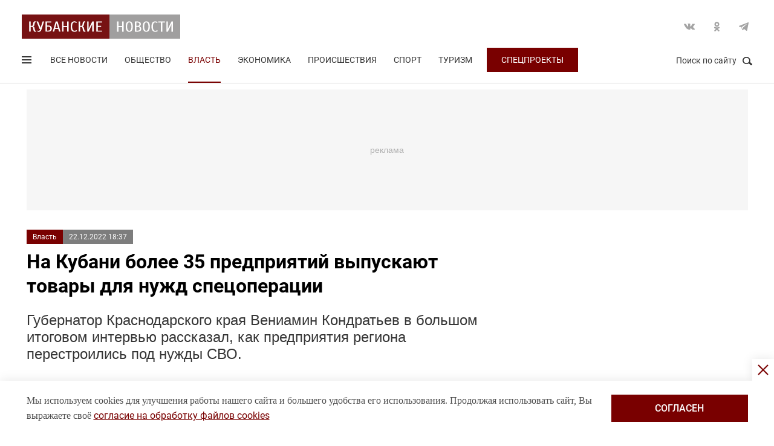

--- FILE ---
content_type: text/html; charset=UTF-8
request_url: https://kubnews.ru/vlast/2022/12/22/na-kubani-bolee-35-predpriyatiy-vypuskayut-tovary-dlya-nuzhd-spetsoperatsii/
body_size: 16957
content:
<!DOCTYPE html>
<html lang="ru">
<head>
    <title>На Кубани более 35 предприятий выпускают товары для нужд спецоперации. 22 декабря 2022 г. Кубанские новости</title>
    <link rel="preload" href="/local/templates/.default/css/new_2/main.min.css?v=66" as="style">
        <link rel="preload" href="https://an.yandex.ru/system/context.js" as="script">
    <meta http-equiv="X-UA-Compatible" content="IE=Edge">
    <meta name="viewport" content="width=device-width, minimum-scale=1, initial-scale=1, user-scalable=yes">
            <meta name="robots" content="max-video-preview:-1, max-image-preview:large">
        <meta name="format-detection" content="telephone=no">
    <meta http-equiv="x-rim-auto-match" content="none">
    <meta name="twitter:card" content="summary_large_image">
    <meta name="twitter:site" content="@kubnewsru">
    <meta property="og:title" content="На Кубани более 35 предприятий выпускают товары для нужд спецоперации">
    <meta name="twitter:title" content="На Кубани более 35 предприятий выпускают товары для нужд спецоперации">
    <meta property="og:description" content="Губернатор Краснодарского края Вениамин Кондратьев в большом итоговом интервью рассказал, как предприятия региона перестроились под нужды СВО.">
    <meta name="twitter:description" content="Губернатор Краснодарского края Вениамин Кондратьев в большом итоговом интервью рассказал, как предприятия региона перестроились под нужды СВО.">
    <meta property="og:image:width" content="1200">
    <meta property="og:image:height" content="630">
    <meta property="og:type" content="article">
    <meta property="og:article:published_time" content="2022-12-22T18:37:06+03:00" />
<meta property="og:article:section" content="Власть" />
    <meta property="og:image" content="https://kubnews.ru">
    <meta name="google-site-verification" content="CBGuQMysiLx-NAWZqy2Tt0-6UulGBIFkdvMGHfFA4nw">
    <meta name="ahrefs-site-verification" content="01b9a0b6a7ab7f76937a89edde5d77cd47cf2a4c4a732577d0c28320ea855a2d">
    <meta name="yandex-verification" content="723301597b819744" />
    <link rel="apple-touch-icon" sizes="180x180" href="/upload/dev2fun.imagecompress/webp/apple-touch-icon.webp">
    <link rel="icon" type="image/png" sizes="32x32" href="/upload/dev2fun.imagecompress/webp/favicon-32x32.webp">
    <link rel="icon" type="image/png" sizes="16x16" href="/upload/dev2fun.imagecompress/webp/favicon-16x16.webp">
    <link rel="manifest" href="/site.webmanifest">
    <link rel="mask-icon" href="/safari-pinned-tab.svg" color="#5bbad5">
    <meta name="msapplication-TileColor" content="#b91d47">
    <meta name="theme-color" content="#ffffff">
    <link rel="canonical" href="https://kubnews.ru/vlast/2022/12/22/na-kubani-bolee-35-predpriyatiy-vypuskayut-tovary-dlya-nuzhd-spetsoperatsii/" />
<link rel="amphtml" href="https://kubnews.ru/amp/vlast/2022/12/22/na-kubani-bolee-35-predpriyatiy-vypuskayut-tovary-dlya-nuzhd-spetsoperatsii/">
<meta property="og:url" content="https://kubnews.ru/vlast/2022/12/22/na-kubani-bolee-35-predpriyatiy-vypuskayut-tovary-dlya-nuzhd-spetsoperatsii/" />
<meta name="twitter:url" content="https://kubnews.ru/vlast/2022/12/22/na-kubani-bolee-35-predpriyatiy-vypuskayut-tovary-dlya-nuzhd-spetsoperatsii/">    <script type="application/ld+json">{"@context":"https://schema.org","@type":"NewsArticle","headline":"На Кубани более 35 предприятий выпускают товары для нужд спецоперации","description":"Губернатор Краснодарского края Вениамин Кондратьев в большом итоговом интервью рассказал, как предприятия региона перестроились под нужды СВО. — в материале Кубанских новостей","articleBody":"Губернатор Краснодарского края Вениамин Кондратьев в большом итоговом интервью рассказал, как предприятия региона перестроились под нужды СВО.  – Кубань активно поддерживает наших защитников в зоне СВО и жителей новых регионов России. Это простые люди и волонтеры, казаки и предприниматели, фермеры, малые и крупные предприятия промышленного и агропромышленного комплексов, - рассказал Вениамин Кондратьев.   Глава региона отметил, что компании безвозмездно передают продовольствие, волонтеры готовят продовольственные наборы, казаки формируют гуманитарные грузы с предметами личной гигиены, одеждой и другими товарами, поддерживая тех, кто сейчас находится в зоне проведения спецоперации.   - Промышленные предприятия наращивают объем товаров первой необходимости. В крае работает более 35 таких производителей. Порядка 15 из них освоили производство новых видов продукции, - отметил губернатор.   Так, по словам Вениамина Кондратьева, кубанские предприятия выпускают предметы вещевого и бытового обеспечения, личной гигиены, медикаменты и медицинские изделия. Также начали выпускать берцы, спальные мешки, двухъярусные металлические кровати, комплекты термобелья, буржуйки.   - Промышленники разработали беспилотные летательные аппараты для выполнения в том числе боевых задач. Разведывательные дроны востребованы в зоне СВО. И мы можем наладить их серийный выпуск, - добавил Вениамин Кондратьев.   С начала специальной военной операции в Краснодарском крае для поддержки предпринимателей запустили программу заемного финансирования в Фонде развития промышленности края – «Первая необходимость».   - На развитие производства таких товаров предоставляем до 30 миллионов рублей. В перечень необходимой продукции включили более 20 видов товаров – начиная от одежды, постельного белья и заканчивая медикаментами. Наши предприятия уже пользуются такой поддержкой, - рассказал глава региона.   Вениамин Кондратьев также выразил благодарность жителям Кубани за выполнение важной социальной миссии и помощь тем, кто находится на фронте и приграничных с зоной СВО регионах.   Напомним, губернатор Кубани Вениамин Кондратьев рассказал о поддержке участников СВО и их семей.   Так, для помощи участникам спецоперации от Краснодарского края выплачивали единоразово по 100 тысяч рублей. Такую же сумму направляли добровольцам в именных краснодарских подразделениях. В ближайшее время увеличат выплату за звание Героя России с 30 до 50 тысяч рублей.   – Кроме того, к Новому году перечислим по 20 тысяч рублей на каждого ребенка мобилизованных и добровольцев. Также дети получат новогодние подарки, первоочередное право на отдых и оздоровление в санаториях Кубани с 2023 года, соответствующую инициативу планируем закрепить на законодательном уровне. Дети участников специальной военной операции, поступившие в этом году в вузы на очные отделения, получат единовременную выплату в 30 тысяч рублей, – добавил Вениамин Кондратьев.    Также глава региона рассказал, что более 3 тысяч жителей Кубани стали добровольцами и отправились в зону СВО. ","datePublished":"2022-12-22T18:37:06+03:00","dateCreated":"2022-12-22T18:37:06+03:00","dateModified":"2022-12-22T18:37:06+03:00","image":[],"articleSection":"Власть","inLanguage":"ru-RU","copyrightYear":"2022","publisher":{"@type":"Organization","name":"Кубанские Новости","logo":{"@type":"ImageObject","url":"/upload/dev2fun.imagecompress/webp/local/templates/.default/images/logo.webp","contentUrl":"/upload/dev2fun.imagecompress/webp/local/templates/.default/images/logo.webp","width":262,"height":40},"url":"https://kubnews.ru/redaktsiya/"},"mainEntityOfPage":"https://kubnews.ru/vlast/2022/12/22/na-kubani-bolee-35-predpriyatiy-vypuskayut-tovary-dlya-nuzhd-spetsoperatsii/","url":"https://kubnews.ru/vlast/2022/12/22/na-kubani-bolee-35-predpriyatiy-vypuskayut-tovary-dlya-nuzhd-spetsoperatsii/"}</script>    <script type="application/ld+json">{"@context":"https://schema.org","@type":"BreadcrumbList","itemListElement":[{"@type":"ListItem","position":1,"name":"Кубанские новости","item":"https://kubnews.ru/"},{"@type":"ListItem","position":2,"name":"Власть","item":"https://kubnews.ru/vlast/"},{"@type":"ListItem","position":3,"name":"На Кубани более 35 предприятий выпускают товары для нужд спецоперации"}]}</script>    
        <meta http-equiv="Content-Type" content="text/html; charset=UTF-8" />
<meta name="description" content="Губернатор Краснодарского края Вениамин Кондратьев в большом итоговом интервью рассказал, как предприятия региона перестроились под нужды СВО." />
<script data-skip-moving="true">(function(w, d, n) {var cl = "bx-core";var ht = d.documentElement;var htc = ht ? ht.className : undefined;if (htc === undefined || htc.indexOf(cl) !== -1){return;}var ua = n.userAgent;if (/(iPad;)|(iPhone;)/i.test(ua)){cl += " bx-ios";}else if (/Windows/i.test(ua)){cl += ' bx-win';}else if (/Macintosh/i.test(ua)){cl += " bx-mac";}else if (/Linux/i.test(ua) && !/Android/i.test(ua)){cl += " bx-linux";}else if (/Android/i.test(ua)){cl += " bx-android";}cl += (/(ipad|iphone|android|mobile|touch)/i.test(ua) ? " bx-touch" : " bx-no-touch");cl += w.devicePixelRatio && w.devicePixelRatio >= 2? " bx-retina": " bx-no-retina";if (/AppleWebKit/.test(ua)){cl += " bx-chrome";}else if (/Opera/.test(ua)){cl += " bx-opera";}else if (/Firefox/.test(ua)){cl += " bx-firefox";}ht.className = htc ? htc + " " + cl : cl;})(window, document, navigator);</script>









    <link rel="stylesheet" href="/local/templates/.default/css/new_2/main.min.css?v=66" media="all">
    
        
        <script data-skip-moving="true">window.yaContextCb = window.yaContextCb || []</script>
    <script data-skip-moving="true" src="https://yandex.ru/ads/system/context.js" async></script>
    </head>
<body>
        
    <div style="display: none;"><img src="/upload/dev2fun.imagecompress/webp/local/templates/.default/images/LogoKN_300x300-min.webp" alt="Кубанские Новости" title="Кубанские Новости" width="300" height="300" loading="lazy"></div>
        <div class="wrapper"> 
        <header class="header header_need_scroll-js header_need_shared-js">
            <div class="header__center">
                <div class="header__header clearfix">
                    <a href="/" class="header__logo">
                        <img src="/local/templates/.default/images/svg/logo.svg" alt="Кубанские Новости" title="Кубанские новости — новости Краснодара и Краснодарского края" width="262" height="40" loading="lazy">
                                            </a>
                    <div class="header__social">
                        <div class="social">
                            <a href="https://vk.com/public85425388" target="_blank" class="socialicon-vk">Вконтакте</a>                                                                                    <a href="https://ok.ru/group/53403157856380" target="_blank" class="socialicon-ok">Одноклассники</a>                                                        <a href="https://t.me/kub_news_ru" target="_blank" class="socialicon-telegram">Telegram</a>                        </div>
                    </div>
                </div>
                <div class="header__footer">
                    <div class="header__navigation">
                        <div class="header__burger"> 
                            <a href="#" class="burger burger-js opacity">
                                Открыть меню
                                <span class="burger__lines">
                                    <span class="burger__1"></span>
                                    <span class="burger__2"></span>
                                    <span class="burger__3"></span>
                                </span>
                                <span style="display:none;">Меню</span>
                            </a>
                        </div>
                        <ul class="navigation">
    <li><a href="/all/">Все новости</a></li>
                    <li class="nav-0">
            <a href="/obshchestvo/">Общество</a>
        </li>
                            <li class="nav-1 active">
            <a href="/vlast/">Власть</a>
        </li>
                            <li class="nav-2">
            <a href="/ekonomika/">Экономика</a>
        </li>
                            <li class="nav-3">
            <a href="/proisshestviya/">Происшествия</a>
        </li>
                            <li class="nav-4">
            <a href="/sport/">Спорт</a>
        </li>
                                        <li class="nav-6">
            <a href="/turizm/">Туризм</a>
        </li>
                <li class="navigation__special">
        <a href="/konkursy/">Спецпроекты</a>
    </li>
    </ul>                    </div>
                    <div class="header__searchbtn">
                        <a href="#" class="search__btn search__btn-js"><span>Поиск по сайту</span><i></i></a>
                    </div>
                </div>
                <div class="header__usershar">
                    <div class="useshar">
                                                <div class="useshar__shareds">
                            <div class="shareds">
                                <span class="shareds__text">Поделиться:</span>
                                <div class="ya-share2 useshar__shareds" data-services="vkontakte,odnoklassniki,telegram,whatsapp,viber"></div>
                            </div>
                        </div>
                    </div> 
                </div>
                <div class="header__search">
                    <form action="/poisk/" class="search">
                        <label class="search__text">Поиск по сайту</label>
                        <div class="search__group">
                            <input type="text" name="q" class="search__input" placeholder="Введите ключевое слово">
                        </div>
                        <a href="#" class="search__close search__close-js"><span>Закрыть</span><i></i></a>
                        <button type="submit" class="btn btn_red btn_inline search__submit">Найти</button>
                    </form>
                </div>
            </div>
            <div></div>
        </header>
                    <div class="center">
                <div class="advert adheight-js">
                    <!--'start_frame_cache_y0XwfU'-->                    <div class="ad__h200">
<div id="adfox_172555074368247521"></div>

</div>        <!--'end_frame_cache_y0XwfU'-->                </div>
            </div>
                <div class="main"></div>
        <style>
            #adfox_166497194983424640{
                height: 200px;
            }
            #adfox_166497194983424640 > iframe{
                height: 200px;
                display: block !important;
                border: 0;
            }
        </style><div class="material__center material__wrap">
    <div class="material material-detail clearfix" data-page="0">
        <div id="infinityload" data-id="267896" data-date="2026-01-16 11:18:46" data-tagcode="" data-rubrika="0"></div><div class="material__article material__article-267896" data-url="/vlast/2022/12/22/na-kubani-bolee-35-predpriyatiy-vypuskayut-tovary-dlya-nuzhd-spetsoperatsii/" data-title="На Кубани более 35 предприятий выпускают товары для нужд спецоперации" data-test="22 декабря 2022">
    <div class="material__header">
        <div class="material__info clearfix">
            <div class="material__data">
                <a href="/vlast/" class="material__tag">Власть</a>
                <span class="material__date"><time>22.12.2022 18:37</time></span>
            </div>
            <div class="material_autor hidden" data-id="30" data-name="(Diana) Диана  Коростылева"></div>
                                </div>
        <h1 class="material__name">
            На Кубани более 35 предприятий выпускают товары для нужд спецоперации                    </h1>
    </div>
    <div class="material__content">
                <div class="material__content_detail_text material__content_detail_text_267896 clearfix js-mediator-article">
                            <p class="lid">Губернатор Краснодарского края Вениамин Кондратьев в большом итоговом интервью рассказал, как предприятия региона перестроились под нужды СВО.</p>
                        <p>
	 – Кубань активно поддерживает наших защитников в зоне СВО и жителей новых регионов России. Это простые люди и волонтеры, казаки и предприниматели, фермеры, малые и крупные предприятия промышленного и агропромышленного комплексов, - рассказал <b>Вениамин Кондратьев.</b>
</p>
<p>
	 Глава региона отметил, что компании безвозмездно передают продовольствие, волонтеры готовят продовольственные наборы, казаки формируют гуманитарные грузы с предметами личной гигиены, одеждой и другими товарами, поддерживая тех, кто сейчас находится в зоне проведения спецоперации.
</p>
<p>
	 - Промышленные предприятия наращивают объем товаров первой необходимости. В крае работает более 35 таких производителей. Порядка 15 из них освоили производство новых видов продукции, - отметил губернатор.
</p>
<p>
	 Так, по словам Вениамина Кондратьева, кубанские предприятия  выпускают предметы вещевого и бытового обеспечения, личной гигиены, медикаменты и медицинские изделия. Также начали выпускать берцы, спальные мешки, двухъярусные металлические кровати, комплекты термобелья, буржуйки.
</p>
<p>
	 - Промышленники разработали беспилотные летательные аппараты для выполнения в том числе боевых задач. Разведывательные дроны востребованы в зоне СВО. И мы можем наладить их серийный выпуск, - добавил Вениамин Кондратьев.<br>
</p>
<p>
	 С начала специальной военной операции  в Краснодарском крае для поддержки предпринимателей запустили программу заемного финансирования в Фонде развития промышленности края – «Первая необходимость».
</p>
<p>
	 - На развитие производства таких товаров предоставляем до 30 миллионов рублей. В перечень необходимой продукции включили более 20 видов товаров – начиная от одежды, постельного белья и заканчивая медикаментами. Наши предприятия уже пользуются такой поддержкой, - рассказал  глава региона.
</p>
<p>
	 Вениамин Кондратьев также выразил благодарность жителям Кубани за выполнение важной социальной миссии и помощь тем, кто находится на фронте и приграничных с зоной СВО регионах. 
</p>
<p>
	 Напомним, губернатор Кубани Вениамин Кондратьев <a target="_blank" href="https://kubnews.ru/vlast/2022/12/22/svoikh-ne-brosaem-gubernator-kubani-veniamin-kondratev-rasskazal-po-podderzhke-uchastnikov-svo-i-ikh/">рассказал о поддержке участников СВО и их семей.</a><br>
</p>
<p>
	 Так, для помощи участникам спецоперации от Краснодарского края выплачивали единоразово по 100 тысяч рублей. Такую же сумму направляли добровольцам в именных краснодарских подразделениях. В ближайшее время увеличат выплату за звание Героя России с 30 до 50 тысяч рублей.<br>
</p>
<p>
	 – Кроме того, к Новому году перечислим по 20 тысяч рублей на каждого ребенка мобилизованных и добровольцев. Также дети получат новогодние подарки, первоочередное право на отдых и оздоровление в санаториях Кубани с 2023 года, соответствующую инициативу планируем закрепить на законодательном уровне. Дети участников специальной военной операции, поступившие в этом году в вузы на очные отделения, получат единовременную выплату в 30 тысяч рублей, – добавил Вениамин Кондратьев. <br>
</p>
<p>
	 Также глава региона рассказал, что более 3 тысяч жителей Кубани <a target="_blank" href="https://kubnews.ru/vlast/2022/12/22/sami-prishli-za-povestkoy-v-voenkomaty-bolee-3-tysyach-zhiteley-kubani-stali-dobrovoltsami/">стали добровольцами</a> и отправились в зону СВО.<br>
</p>                    </div>
                            <div class="subscribe-channel channel-telegram">
                <a class="channel-btn" href="https://t.me/kub_news_ru" target="_blank">Подписаться</a>
                <div class="channel-desc">
                    Новости Краснодарского края <br>в <a href="https://t.me/kub_news_ru" target="_blank">Telegram</a>
                </div>
            </div>
                            <div class="material__userhar" style="padding-bottom: 0;">
                        <div class="useshar clearfix">
                <div class="useshar__shareds">
                    <div class="shareds shareds-icon"></div>
                </div>
                <div id="ya-share2-267896" class="ya-share2 useshar__shareds ya-share2_inited">
                    <div class="ya-share2__container ya-share2__container_size_m">
                        <ul class="ya-share2__list ya-share2__list_direction_horizontal">
                            <li class="ya-share2__item ya-share2__item_service_vkontakte"><a class="ya-share2__link" href="https://vk.com/share.php?url=https%3A%2F%2Fkubnews.ru%2Fvlast%2F2022%2F12%2F22%2Fna-kubani-bolee-35-predpriyatiy-vypuskayut-tovary-dlya-nuzhd-spetsoperatsii%2F&title=%D0%9D%D0%B0+%D0%9A%D1%83%D0%B1%D0%B0%D0%BD%D0%B8+%D0%B1%D0%BE%D0%BB%D0%B5%D0%B5+35+%D0%BF%D1%80%D0%B5%D0%B4%D0%BF%D1%80%D0%B8%D1%8F%D1%82%D0%B8%D0%B9+%D0%B2%D1%8B%D0%BF%D1%83%D1%81%D0%BA%D0%B0%D1%8E%D1%82+%D1%82%D0%BE%D0%B2%D0%B0%D1%80%D1%8B+%D0%B4%D0%BB%D1%8F+%D0%BD%D1%83%D0%B6%D0%B4+%D1%81%D0%BF%D0%B5%D1%86%D0%BE%D0%BF%D0%B5%D1%80%D0%B0%D1%86%D0%B8%D0%B8&utm_source=share2" rel="nofollow noopener" target="_blank" title="ВКонтакте"><span class="ya-share2__badge"><span class="ya-share2__icon"></span><span class="ya-share2__counter"></span></span><span class="ya-share2__title">ВКонтакте</span></a></li>
                            <li class="ya-share2__item ya-share2__item_service_odnoklassniki"><a class="ya-share2__link" href="https://connect.ok.ru/offer?url=https%3A%2F%2Fkubnews.ru%2Fvlast%2F2022%2F12%2F22%2Fna-kubani-bolee-35-predpriyatiy-vypuskayut-tovary-dlya-nuzhd-spetsoperatsii%2F&title=%D0%9D%D0%B0+%D0%9A%D1%83%D0%B1%D0%B0%D0%BD%D0%B8+%D0%B1%D0%BE%D0%BB%D0%B5%D0%B5+35+%D0%BF%D1%80%D0%B5%D0%B4%D0%BF%D1%80%D0%B8%D1%8F%D1%82%D0%B8%D0%B9+%D0%B2%D1%8B%D0%BF%D1%83%D1%81%D0%BA%D0%B0%D1%8E%D1%82+%D1%82%D0%BE%D0%B2%D0%B0%D1%80%D1%8B+%D0%B4%D0%BB%D1%8F+%D0%BD%D1%83%D0%B6%D0%B4+%D1%81%D0%BF%D0%B5%D1%86%D0%BE%D0%BF%D0%B5%D1%80%D0%B0%D1%86%D0%B8%D0%B8&utm_source=share2" rel="nofollow noopener" target="_blank" title="Одноклассники"><span class="ya-share2__badge"><span class="ya-share2__icon"></span><span class="ya-share2__counter"></span></span><span class="ya-share2__title">Одноклассники</span></a></li>
                            <li class="ya-share2__item ya-share2__item_service_telegram"><a class="ya-share2__link" href="https://telegram.me/share/url?url=https%3A%2F%2Fkubnews.ru%2Fvlast%2F2022%2F12%2F22%2Fna-kubani-bolee-35-predpriyatiy-vypuskayut-tovary-dlya-nuzhd-spetsoperatsii%2F&text=%D0%9D%D0%B0+%D0%9A%D1%83%D0%B1%D0%B0%D0%BD%D0%B8+%D0%B1%D0%BE%D0%BB%D0%B5%D0%B5+35+%D0%BF%D1%80%D0%B5%D0%B4%D0%BF%D1%80%D0%B8%D1%8F%D1%82%D0%B8%D0%B9+%D0%B2%D1%8B%D0%BF%D1%83%D1%81%D0%BA%D0%B0%D1%8E%D1%82+%D1%82%D0%BE%D0%B2%D0%B0%D1%80%D1%8B+%D0%B4%D0%BB%D1%8F+%D0%BD%D1%83%D0%B6%D0%B4+%D1%81%D0%BF%D0%B5%D1%86%D0%BE%D0%BF%D0%B5%D1%80%D0%B0%D1%86%D0%B8%D0%B8&utm_source=share2" rel="nofollow noopener" target="_blank" title="Telegram"><span class="ya-share2__badge"><span class="ya-share2__icon"></span></span><span class="ya-share2__title">Telegram</span></a></li>
                            <li class="ya-share2__item ya-share2__item_service_whatsapp"><a class="ya-share2__link" href="https://api.whatsapp.com/send?text=%D0%9D%D0%B0+%D0%9A%D1%83%D0%B1%D0%B0%D0%BD%D0%B8+%D0%B1%D0%BE%D0%BB%D0%B5%D0%B5+35+%D0%BF%D1%80%D0%B5%D0%B4%D0%BF%D1%80%D0%B8%D1%8F%D1%82%D0%B8%D0%B9+%D0%B2%D1%8B%D0%BF%D1%83%D1%81%D0%BA%D0%B0%D1%8E%D1%82+%D1%82%D0%BE%D0%B2%D0%B0%D1%80%D1%8B+%D0%B4%D0%BB%D1%8F+%D0%BD%D1%83%D0%B6%D0%B4+%D1%81%D0%BF%D0%B5%D1%86%D0%BE%D0%BF%D0%B5%D1%80%D0%B0%D1%86%D0%B8%D0%B8%20https%3A%2F%2Fkubnews.ru%2Fvlast%2F2022%2F12%2F22%2Fna-kubani-bolee-35-predpriyatiy-vypuskayut-tovary-dlya-nuzhd-spetsoperatsii%2F&utm_source=share2" rel="nofollow noopener" target="_blank" title="WhatsApp"><span class="ya-share2__badge"><span class="ya-share2__icon"></span></span><span class="ya-share2__title">WhatsApp</span></a></li>
                                                        <li class="ya-share2__item ya-share2__item_service_max"><a class="ya-share2__link" href="https://max.ru/kub_news_ru" rel="nofollow" target="_blank" title="Max"><span class="ya-share2__badge"><span class="ya-share2__icon"></span></span><span class="ya-share2__title">Max</span></a></li>
                        </ul>
                    </div>
                </div>
            </div>
        </div>
        
        <div class="grid__block yandex-adv" style="padding: 0;"></div>
    </div>
</div>
  
        <div class="material__sidebar">
            <div id="yandex_rtb_R-A-1614587-12-0"></div>
            <script data-skip-moving="true">
                window.yaContextCb.push(()=>{
                    Ya.Context.AdvManager.render({
                        renderTo: 'yandex_rtb_R-A-1614587-12-0',
                        blockId: 'R-A-1614587-12',
                        pageNumber: 0
                    });
                });
            </script>
                    </div>
        <div class="clearfix"></div>
    </div>
    
        <div class="grid grid-similar simular-smi2" style="margin-bottom: 0;">
        <div class="similar">
            <div class="similar__content">
                <div id="yandex_rtb_R-A-1614587-11-1"></div>
                            </div>
        </div>
            </div>
        <div class="grid similar-fast">
        <!--div class="center"-->
            <div class="similar">
                <h2 class="similar__title">Сейчас читают</h2>
                <div class="similar__content">
                    <div class="row clearfix">
                                                                                                                                        <div class="col-xs-12 col-sm-6 col-md-4 col-lg-4 grid__item">
                                <div class="">
                                    <a href="/obshchestvo/2026/01/16/nekotorye-virusy-mogut-porodit-bolezn-x-v-2026-godu/" class="card card_simple">
                                        <div class="card__substrate"></div>
                                        <div class="card__box">
                                            <div class="card__photo">
                                                                                                                                                    <img src="/upload/dev2fun.imagecompress/webp/resize_cache/iblock/25a/400_272_2/23weznojz1cnqsxozouf8u6wih5ks28f.webp" loading="lazy" title="Некоторые вирусы могут породить «болезнь X» в 2026 году" alt="Некоторые вирусы могут породить «болезнь X» в 2026 году" width="400" height="272">
                                                                                            </div>
                                            <div class="card__content">
                                                <div class="card__info">
                                                    <span role="link" data-href="/obshchestvo/" class="card__tag">Общество</span>
                                                    <span class="card__date">6 минут назад</span>
                                                </div>
                                                <h3 class="card__description">Некоторые вирусы могут породить «болезнь X» в 2026 году</h3>
                                                <div class="card__info card__info-m">
                                                    <span role="link" data-href="/obshchestvo/" class="card__tag">Общество</span>
                                                    <span class="card__date">6 минут назад</span>
                                                </div>
                                            </div>
                                        </div> 
                                    </a>
                                </div>
                            </div>
                                                                                                                                        <div class="col-xs-12 col-sm-6 col-md-4 col-lg-4 grid__item">
                                <div class="">
                                    <a href="/obshchestvo/2026/01/16/novyy-etap-v-osteoplastike-rossiyskie-uchenye-sozdayut-materialy-stimuliruyushchie-regeneratsiyu-kos/" class="card card_simple">
                                        <div class="card__substrate"></div>
                                        <div class="card__box">
                                            <div class="card__photo">
                                                                                                                                                    <img src="/upload/dev2fun.imagecompress/webp/resize_cache/iblock/ef6/400_272_2/b6farkc02lhyh75f1a14b3q65dal0ov9.webp" loading="lazy" title="Новый этап в остеопластике: российские ученые создают материалы, стимулирующие регенерацию кости лица" alt="Новый этап в остеопластике: российские ученые создают материалы, стимулирующие регенерацию кости лица" width="400" height="272">
                                                                                            </div>
                                            <div class="card__content">
                                                <div class="card__info">
                                                    <span role="link" data-href="/obshchestvo/" class="card__tag">Общество</span>
                                                    <span class="card__date">11 минут назад</span>
                                                </div>
                                                <h3 class="card__description">Новый этап в остеопластике: российские ученые создают материалы, стимулирующие регенерацию кости лица</h3>
                                                <div class="card__info card__info-m">
                                                    <span role="link" data-href="/obshchestvo/" class="card__tag">Общество</span>
                                                    <span class="card__date">11 минут назад</span>
                                                </div>
                                            </div>
                                        </div> 
                                    </a>
                                </div>
                            </div>
                                                                                                                                        <div class="col-xs-12 col-sm-6 col-md-4 col-lg-4 grid__item">
                                <div class="">
                                    <a href="/obshchestvo/2026/01/16/mnogodetnye-mogut-poluchit-30-50-skidku-i-ne-platit-za-kapremont/" class="card card_simple">
                                        <div class="card__substrate"></div>
                                        <div class="card__box">
                                            <div class="card__photo">
                                                                                                                                                    <img src="/upload/dev2fun.imagecompress/webp/resize_cache/iblock/0ad/400_272_2/ab712uqlyde5ohf6q74nz3uagajoyxgj.webp" loading="lazy" title="Многодетные могут получить 30–50% скидку и не платить за капремонт" alt="Многодетные могут получить 30–50% скидку и не платить за капремонт" width="400" height="272">
                                                                                            </div>
                                            <div class="card__content">
                                                <div class="card__info">
                                                    <span role="link" data-href="/obshchestvo/" class="card__tag">Общество</span>
                                                    <span class="card__date">33 минуты назад</span>
                                                </div>
                                                <h3 class="card__description">Многодетные могут получить 30–50% скидку и не платить за капремонт</h3>
                                                <div class="card__info card__info-m">
                                                    <span role="link" data-href="/obshchestvo/" class="card__tag">Общество</span>
                                                    <span class="card__date">33 минуты назад</span>
                                                </div>
                                            </div>
                                        </div> 
                                    </a>
                                </div>
                            </div>
                                                                                                                                        <div class="col-xs-12 col-sm-6 col-md-4 col-lg-4 grid__item">
                                <div class="">
                                    <a href="/obshchestvo/2026/01/16/stoimost-otdykha-v-sochi-i-krymu-na-letniy-sezon-vyrosla-na-10-15/" class="card card_simple">
                                        <div class="card__substrate"></div>
                                        <div class="card__box">
                                            <div class="card__photo">
                                                                                                                                                    <img src="/upload/dev2fun.imagecompress/webp/resize_cache/iblock/5a7/400_272_2/b1y3b9m507ns1dsxedv71o5odxm9ltui.webp" loading="lazy" title="Стоимость отдыха в Сочи и Крыму на летний сезон выросла на 10–15%" alt="Стоимость отдыха в Сочи и Крыму на летний сезон выросла на 10–15%" width="400" height="272">
                                                                                            </div>
                                            <div class="card__content">
                                                <div class="card__info">
                                                    <span role="link" data-href="/obshchestvo/" class="card__tag">Общество</span>
                                                    <span class="card__date">43 минуты назад</span>
                                                </div>
                                                <h3 class="card__description">Стоимость отдыха в Сочи и Крыму на летний сезон выросла на 10–15%</h3>
                                                <div class="card__info card__info-m">
                                                    <span role="link" data-href="/obshchestvo/" class="card__tag">Общество</span>
                                                    <span class="card__date">43 минуты назад</span>
                                                </div>
                                            </div>
                                        </div> 
                                    </a>
                                </div>
                            </div>
                                                                                                                                        <div class="col-xs-12 col-sm-6 col-md-4 col-lg-4 grid__item">
                                <div class="">
                                    <a href="/obshchestvo/2026/01/16/zhiltsy-mkd-mogut-snizit-oplatu-za-zhkkh-iz-za-nekachestvennoy-uborki/" class="card card_simple">
                                        <div class="card__substrate"></div>
                                        <div class="card__box">
                                            <div class="card__photo">
                                                                                                                                                    <img src="/upload/dev2fun.imagecompress/webp/resize_cache/iblock/15d/400_272_2/m89wwbbgwx7egh0h67f71ep25du5r38i.webp" loading="lazy" title="Жильцы МКД могут снизить оплату за ЖКХ из-за некачественной уборки" alt="Жильцы МКД могут снизить оплату за ЖКХ из-за некачественной уборки" width="400" height="272">
                                                                                            </div>
                                            <div class="card__content">
                                                <div class="card__info">
                                                    <span role="link" data-href="/obshchestvo/" class="card__tag">Общество</span>
                                                    <span class="card__date">53 минуты назад</span>
                                                </div>
                                                <h3 class="card__description">Жильцы МКД могут снизить оплату за ЖКХ из-за некачественной уборки</h3>
                                                <div class="card__info card__info-m">
                                                    <span role="link" data-href="/obshchestvo/" class="card__tag">Общество</span>
                                                    <span class="card__date">53 минуты назад</span>
                                                </div>
                                            </div>
                                        </div> 
                                    </a>
                                </div>
                            </div>
                                                                                                                                        <div class="col-xs-12 col-sm-6 col-md-4 col-lg-4 grid__item">
                                <div class="">
                                    <a href="/panorama/2026/01/16/privychki-kotorye-nezametno-ranyat-dushu-vashey-koshki/" class="card card_simple">
                                        <div class="card__substrate"></div>
                                        <div class="card__box">
                                            <div class="card__photo">
                                                                                                                                                    <img src="/upload/dev2fun.imagecompress/webp/resize_cache/iblock/2a8/400_272_2/z7z4k4gnvdjpu5xr9ui9de8qvrcisy1c.webp" loading="lazy" title="Привычки, которые незаметно ранят душу вашей кошки" alt="Привычки, которые незаметно ранят душу вашей кошки" width="400" height="272">
                                                                                            </div>
                                            <div class="card__content">
                                                <div class="card__info">
                                                    <span role="link" data-href="/panorama/" class="card__tag">Панорама</span>
                                                    <span class="card__date">53 минуты назад</span>
                                                </div>
                                                <h3 class="card__description">Привычки, которые незаметно ранят душу вашей кошки</h3>
                                                <div class="card__info card__info-m">
                                                    <span role="link" data-href="/panorama/" class="card__tag">Панорама</span>
                                                    <span class="card__date">53 минуты назад</span>
                                                </div>
                                            </div>
                                        </div> 
                                    </a>
                                </div>
                            </div>
                                                                                    </div>
                                <div class="rtb" id="yandex_rtb_R-A-1614587-11-6"></div>
                                                                <div class="row clearfix">
                                                                                                                <div class="col-xs-12 col-sm-6 col-md-4 col-lg-4 grid__item">
                                <div class="">
                                    <a href="/obshchestvo/2026/01/16/kuban-voshla-v-chislo-liderov-v-rf-po-dole-tim-v-stroitelstve/" class="card card_simple">
                                        <div class="card__substrate"></div>
                                        <div class="card__box">
                                            <div class="card__photo">
                                                                                                                                                    <img src="/upload/dev2fun.imagecompress/webp/resize_cache/iblock/4ee/400_272_2/iay24oybjjzqy501pb880untmn3g28gj.webp" loading="lazy" title="Кубань вошла в число лидеров в РФ по доле ТИМ в строительстве" alt="Кубань вошла в число лидеров в РФ по доле ТИМ в строительстве" width="400" height="272">
                                                                                            </div>
                                            <div class="card__content">
                                                <div class="card__info">
                                                    <span role="link" data-href="/obshchestvo/" class="card__tag">Общество</span>
                                                    <span class="card__date">54 минуты назад</span>
                                                </div>
                                                <h3 class="card__description">Кубань вошла в число лидеров в РФ по доле ТИМ в строительстве</h3>
                                                <div class="card__info card__info-m">
                                                    <span role="link" data-href="/obshchestvo/" class="card__tag">Общество</span>
                                                    <span class="card__date">54 минуты назад</span>
                                                </div>
                                            </div>
                                        </div> 
                                    </a>
                                </div>
                            </div>
                                                                                                                                        <div class="col-xs-12 col-sm-6 col-md-4 col-lg-4 grid__item">
                                <div class="">
                                    <a href="/obshchestvo/2026/01/16/prodazhi-novykh-avtomobiley-na-yuge-rossii-sokratilis-na-chetvert-v-2025-godu/" class="card card_simple">
                                        <div class="card__substrate"></div>
                                        <div class="card__box">
                                            <div class="card__photo">
                                                                                                                                                    <img src="/upload/dev2fun.imagecompress/webp/resize_cache/iblock/7b2/400_272_2/30w089n1bzb9vy3usxa4y7523e6h1kvp.webp" loading="lazy" title="Продажи новых автомобилей на юге России сократились на четверть в 2025 году" alt="Продажи новых автомобилей на юге России сократились на четверть в 2025 году" width="400" height="272">
                                                                                            </div>
                                            <div class="card__content">
                                                <div class="card__info">
                                                    <span role="link" data-href="/obshchestvo/" class="card__tag">Общество</span>
                                                    <span class="card__date">сегодня, 10:15</span>
                                                </div>
                                                <h3 class="card__description">Продажи новых автомобилей на юге России сократились на четверть в 2025 году</h3>
                                                <div class="card__info card__info-m">
                                                    <span role="link" data-href="/obshchestvo/" class="card__tag">Общество</span>
                                                    <span class="card__date">сегодня, 10:15</span>
                                                </div>
                                            </div>
                                        </div> 
                                    </a>
                                </div>
                            </div>
                                                                                                                                        <div class="col-xs-12 col-sm-6 col-md-4 col-lg-4 grid__item">
                                <div class="">
                                    <a href="/obshchestvo/2026/01/16/prodazhi-obogrevateley-na-kubani-udvoilis-na-fone-yanvarskikh-kholodov/" class="card card_simple">
                                        <div class="card__substrate"></div>
                                        <div class="card__box">
                                            <div class="card__photo">
                                                                                                                                                    <img src="/upload/dev2fun.imagecompress/webp/resize_cache/iblock/ef7/400_272_2/0oxxp6mplmh0xw8ym7aeo8f7vkjn9blx.webp" loading="lazy" title="Продажи обогревателей на Кубани удвоились на фоне январских холодов" alt="Продажи обогревателей на Кубани удвоились на фоне январских холодов" width="400" height="272">
                                                                                            </div>
                                            <div class="card__content">
                                                <div class="card__info">
                                                    <span role="link" data-href="/obshchestvo/" class="card__tag">Общество</span>
                                                    <span class="card__date">сегодня, 10:07</span>
                                                </div>
                                                <h3 class="card__description">Продажи обогревателей на Кубани удвоились на фоне январских холодов</h3>
                                                <div class="card__info card__info-m">
                                                    <span role="link" data-href="/obshchestvo/" class="card__tag">Общество</span>
                                                    <span class="card__date">сегодня, 10:07</span>
                                                </div>
                                            </div>
                                        </div> 
                                    </a>
                                </div>
                            </div>
                                                                                                                                        <div class="col-xs-12 col-sm-6 col-md-4 col-lg-4 grid__item">
                                <div class="">
                                    <a href="/obshchestvo/2026/01/16/ot-68-do-440-tys-rubley-skolko-mozhno-poluchit-iz-pensionnykh-nakopleniy-v-2026-godu/" class="card card_simple">
                                        <div class="card__substrate"></div>
                                        <div class="card__box">
                                            <div class="card__photo">
                                                                                                                                                    <img src="/upload/dev2fun.imagecompress/webp/resize_cache/iblock/931/400_272_2/s66w7e4lp9zovj7okx1u2vtvx3p0h44a.webp" loading="lazy" title="От 68 до 440 тыс. рублей: сколько можно получить из пенсионных накоплений в 2026 году" alt="От 68 до 440 тыс. рублей: сколько можно получить из пенсионных накоплений в 2026 году" width="400" height="272">
                                                                                            </div>
                                            <div class="card__content">
                                                <div class="card__info">
                                                    <span role="link" data-href="/obshchestvo/" class="card__tag">Общество</span>
                                                    <span class="card__date">сегодня, 10:03</span>
                                                </div>
                                                <h3 class="card__description">От 68 до 440 тыс. рублей: сколько можно получить из пенсионных накоплений в 2026 году</h3>
                                                <div class="card__info card__info-m">
                                                    <span role="link" data-href="/obshchestvo/" class="card__tag">Общество</span>
                                                    <span class="card__date">сегодня, 10:03</span>
                                                </div>
                                            </div>
                                        </div> 
                                    </a>
                                </div>
                            </div>
                                                                                                                                        <div class="col-xs-12 col-sm-6 col-md-4 col-lg-4 grid__item">
                                <div class="">
                                    <a href="/obshchestvo/2026/01/16/netflix-prodlil-tovarnye-znaki-v-rossii-whatsapp-ne-planiruyut-razblokirovat-glavnye-novosti-k-utru-/" class="card card_simple">
                                        <div class="card__substrate"></div>
                                        <div class="card__box">
                                            <div class="card__photo">
                                                                                                                                                    <img src="/upload/dev2fun.imagecompress/webp/resize_cache/iblock/e55/400_272_2/ietickxknm668ixk9exwoc2fqohtold5.webp" loading="lazy" title="Netflix продлил товарные знаки в России, WhatsApp* не планируют разблокировать: главные новости к утру 16 января" alt="Netflix продлил товарные знаки в России, WhatsApp* не планируют разблокировать: главные новости к утру 16 января" width="400" height="272">
                                                                                            </div>
                                            <div class="card__content">
                                                <div class="card__info">
                                                    <span role="link" data-href="/obshchestvo/" class="card__tag">Общество</span>
                                                    <span class="card__date">сегодня, 10:00</span>
                                                </div>
                                                <h3 class="card__description">Netflix продлил товарные знаки в России, WhatsApp* не планируют разблокировать: главные новости к утру 16 января</h3>
                                                <div class="card__info card__info-m">
                                                    <span role="link" data-href="/obshchestvo/" class="card__tag">Общество</span>
                                                    <span class="card__date">сегодня, 10:00</span>
                                                </div>
                                            </div>
                                        </div> 
                                    </a>
                                </div>
                            </div>
                                                                                                                                        <div class="col-xs-12 col-sm-6 col-md-4 col-lg-4 grid__item">
                                <div class="">
                                    <a href="/obshchestvo/2026/01/16/analitiki-nazvali-samye-byudzhetnye-napravleniya-dlya-otdykha-etoy-zimoy/" class="card card_simple">
                                        <div class="card__substrate"></div>
                                        <div class="card__box">
                                            <div class="card__photo">
                                                                                                                                                    <img src="/upload/dev2fun.imagecompress/webp/resize_cache/iblock/e67/400_272_2/tt0x6c6u118mnnhkl69lwmuqt9ay0lmc.webp" loading="lazy" title="Аналитики назвали самые бюджетные направления для отдыха этой зимой" alt="Аналитики назвали самые бюджетные направления для отдыха этой зимой" width="400" height="272">
                                                                                            </div>
                                            <div class="card__content">
                                                <div class="card__info">
                                                    <span role="link" data-href="/obshchestvo/" class="card__tag">Общество</span>
                                                    <span class="card__date">сегодня, 09:58</span>
                                                </div>
                                                <h3 class="card__description">Аналитики назвали самые бюджетные направления для отдыха этой зимой</h3>
                                                <div class="card__info card__info-m">
                                                    <span role="link" data-href="/obshchestvo/" class="card__tag">Общество</span>
                                                    <span class="card__date">сегодня, 09:58</span>
                                                </div>
                                            </div>
                                        </div> 
                                    </a>
                                </div>
                            </div>
                                                                                    </div>
                                <div class="rtb" id="yandex_rtb_R-A-1614587-11-12"></div>
                                                                <div class="row clearfix">
                                                                                                                <div class="col-xs-12 col-sm-6 col-md-4 col-lg-4 grid__item">
                                <div class="">
                                    <a href="/obshchestvo/2026/01/16/minfin-predlozhil-zapretit-krupnye-sdelki-nalichnymi-mezhdu-fizlitsami-i-yurlitsami/" class="card card_simple">
                                        <div class="card__substrate"></div>
                                        <div class="card__box">
                                            <div class="card__photo">
                                                                                                                                                    <img src="/upload/dev2fun.imagecompress/webp/resize_cache/iblock/48e/400_272_2/z8slu4gkopvfjv605flopd7n6njl6lg2.webp" loading="lazy" title="Минфин предложил запретить крупные сделки наличными между физлицами и юрлицами" alt="Минфин предложил запретить крупные сделки наличными между физлицами и юрлицами" width="400" height="272">
                                                                                            </div>
                                            <div class="card__content">
                                                <div class="card__info">
                                                    <span role="link" data-href="/obshchestvo/" class="card__tag">Общество</span>
                                                    <span class="card__date">сегодня, 09:40</span>
                                                </div>
                                                <h3 class="card__description">Минфин предложил запретить крупные сделки наличными между физлицами и юрлицами</h3>
                                                <div class="card__info card__info-m">
                                                    <span role="link" data-href="/obshchestvo/" class="card__tag">Общество</span>
                                                    <span class="card__date">сегодня, 09:40</span>
                                                </div>
                                            </div>
                                        </div> 
                                    </a>
                                </div>
                            </div>
                                                                                                                                        <div class="col-xs-12 col-sm-6 col-md-4 col-lg-4 grid__item">
                                <div class="">
                                    <a href="/obshchestvo/2026/01/16/massovykh-uvolneniy-v-2026-godu-ne-budet-ekonomist-belousov/" class="card card_simple">
                                        <div class="card__substrate"></div>
                                        <div class="card__box">
                                            <div class="card__photo">
                                                                                                                                                    <img src="/upload/dev2fun.imagecompress/webp/resize_cache/iblock/3f3/400_272_2/1gigw40ap6m8o0qedrm9urwdezewcgkc.webp" loading="lazy" title="Массовых увольнений в 2026 году не будет — экономист Белоусов" alt="Массовых увольнений в 2026 году не будет — экономист Белоусов" width="400" height="272">
                                                                                            </div>
                                            <div class="card__content">
                                                <div class="card__info">
                                                    <span role="link" data-href="/obshchestvo/" class="card__tag">Общество</span>
                                                    <span class="card__date">сегодня, 09:37</span>
                                                </div>
                                                <h3 class="card__description">Массовых увольнений в 2026 году не будет — экономист Белоусов</h3>
                                                <div class="card__info card__info-m">
                                                    <span role="link" data-href="/obshchestvo/" class="card__tag">Общество</span>
                                                    <span class="card__date">сегодня, 09:37</span>
                                                </div>
                                            </div>
                                        </div> 
                                    </a>
                                </div>
                            </div>
                                                                                                                                        <div class="col-xs-12 col-sm-6 col-md-4 col-lg-4 grid__item">
                                <div class="">
                                    <a href="/obshchestvo/2026/01/16/sinoptiki-obyavili-o-masshtabnykh-pogodnykh-ugrozakh-po-vsey-strane/" class="card card_simple">
                                        <div class="card__substrate"></div>
                                        <div class="card__box">
                                            <div class="card__photo">
                                                                                                                                                    <img src="/upload/dev2fun.imagecompress/webp/resize_cache/iblock/37a/400_272_2/wq4st3io7f01fw1ig5zr2nscn356q96x.webp" loading="lazy" title="Синоптики объявили о масштабных погодных угрозах по всей стране" alt="Синоптики объявили о масштабных погодных угрозах по всей стране" width="400" height="272">
                                                                                            </div>
                                            <div class="card__content">
                                                <div class="card__info">
                                                    <span role="link" data-href="/obshchestvo/" class="card__tag">Общество</span>
                                                    <span class="card__date">сегодня, 09:17</span>
                                                </div>
                                                <h3 class="card__description">Синоптики объявили о масштабных погодных угрозах по всей стране</h3>
                                                <div class="card__info card__info-m">
                                                    <span role="link" data-href="/obshchestvo/" class="card__tag">Общество</span>
                                                    <span class="card__date">сегодня, 09:17</span>
                                                </div>
                                            </div>
                                        </div> 
                                    </a>
                                </div>
                            </div>
                                                                                                                                        <div class="col-xs-12 col-sm-6 col-md-4 col-lg-4 grid__item">
                                <div class="">
                                    <a href="/obshchestvo/2026/01/16/raduet-glaz-da-zub-neymet-zhirovanie-tomatov-mozhet-nachatsya-s-rassady/" class="card card_simple">
                                        <div class="card__substrate"></div>
                                        <div class="card__box">
                                            <div class="card__photo">
                                                                                                                                                    <img src="/upload/dev2fun.imagecompress/webp/resize_cache/iblock/f84/400_272_2/5zdo1eycxy8y2a2s86138h2vomnen8am.webp" loading="lazy" title="Радует глаз, да зуб неймет: жирование томатов может начаться с рассады" alt="Радует глаз, да зуб неймет: жирование томатов может начаться с рассады" width="400" height="272">
                                                                                            </div>
                                            <div class="card__content">
                                                <div class="card__info">
                                                    <span role="link" data-href="/obshchestvo/" class="card__tag">Общество</span>
                                                    <span class="card__date">сегодня, 09:16</span>
                                                </div>
                                                <h3 class="card__description">Радует глаз, да зуб неймет: жирование томатов может начаться с рассады</h3>
                                                <div class="card__info card__info-m">
                                                    <span role="link" data-href="/obshchestvo/" class="card__tag">Общество</span>
                                                    <span class="card__date">сегодня, 09:16</span>
                                                </div>
                                            </div>
                                        </div> 
                                    </a>
                                </div>
                            </div>
                                                                                                                                        <div class="col-xs-12 col-sm-6 col-md-4 col-lg-4 grid__item">
                                <div class="">
                                    <a href="/obshchestvo/2026/01/16/opros-pokazal-skolko-krasnodartsev-planiruet-okunutsya-v-prorub-na-kreshchenie-/" class="card card_simple">
                                        <div class="card__substrate"></div>
                                        <div class="card__box">
                                            <div class="card__photo">
                                                                                                                                                    <img src="/upload/dev2fun.imagecompress/webp/resize_cache/iblock/bac/400_272_2/pkd2td1p8zs9a7gzupe914yviqvuxbpj.webp" loading="lazy" title="Опрос показал, сколько краснодарцев планирует окунуться в прорубь на Крещение  " alt="Опрос показал, сколько краснодарцев планирует окунуться в прорубь на Крещение  " width="400" height="272">
                                                                                            </div>
                                            <div class="card__content">
                                                <div class="card__info">
                                                    <span role="link" data-href="/obshchestvo/" class="card__tag">Общество</span>
                                                    <span class="card__date">сегодня, 08:49</span>
                                                </div>
                                                <h3 class="card__description">Опрос показал, сколько краснодарцев планирует окунуться в прорубь на Крещение  </h3>
                                                <div class="card__info card__info-m">
                                                    <span role="link" data-href="/obshchestvo/" class="card__tag">Общество</span>
                                                    <span class="card__date">сегодня, 08:49</span>
                                                </div>
                                            </div>
                                        </div> 
                                    </a>
                                </div>
                            </div>
                                                                                                                                        <div class="col-xs-12 col-sm-6 col-md-4 col-lg-4 grid__item">
                                <div class="">
                                    <a href="/obshchestvo/2026/01/16/tsiklon-frensis-ispytal-kitayskie-avto-na-prochnost/" class="card card_simple">
                                        <div class="card__substrate"></div>
                                        <div class="card__box">
                                            <div class="card__photo">
                                                                                                                                                    <img src="/upload/dev2fun.imagecompress/webp/resize_cache/iblock/296/400_272_2/nvnof2egiyjshcra1hovrjlgeb32u3t7.webp" loading="lazy" title="Циклон «Фрэнсис» испытал китайские авто на прочность" alt="Циклон «Фрэнсис» испытал китайские авто на прочность" width="400" height="272">
                                                                                            </div>
                                            <div class="card__content">
                                                <div class="card__info">
                                                    <span role="link" data-href="/obshchestvo/" class="card__tag">Общество</span>
                                                    <span class="card__date">сегодня, 08:40</span>
                                                </div>
                                                <h3 class="card__description">Циклон «Фрэнсис» испытал китайские авто на прочность</h3>
                                                <div class="card__info card__info-m">
                                                    <span role="link" data-href="/obshchestvo/" class="card__tag">Общество</span>
                                                    <span class="card__date">сегодня, 08:40</span>
                                                </div>
                                            </div>
                                        </div> 
                                    </a>
                                </div>
                            </div>
                                            </div>
                </div>
                            </div>
        <!--/div-->
    </div>
</div>
                <div class="onetrust-banner">
            <div class="onetrust-banner-close"></div>
            <div class="onetrust-banner-container-wrap">
                <div class="onetrust-banner-container center">
                    <div class="onetrust-banner-content">Мы используем cookies для улучшения работы нашего сайта и большего удобства его использования. Продолжая использовать сайт, Вы выражаете своё <a href="/politika-ispolzovaniya-faylov-cookie/">согласие на обработку файлов cookies</a></div>
                    <div class="onetrust-banner-btn">
                        <button class="onetrust-banner-accept">согласен</button>
                    </div>
                </div>
            </div>
        </div>
        <footer class="footer">
            <div class="grid">
                <div class="footer__center">
                    <div class="footer__importants clearfix">
                                                <a href="https://admkrai.krasnodar.ru/" target="_blank" class="important">
                            <div class="important__photo">
                                <img loading="lazy" src="/upload/dev2fun.imagecompress/webp/local/templates/.default/images/administration.webp" width="91" height="113" alt="Администрация" title="Администрация">
                            </div>
                            <div class="important__data">
                                <div class="important__name">АДМИНИСТРАЦИЯ</div>
                                <div class="important__description">Официальный сайт администрации Краснодарского края </div>
                            </div>
                        </a>
                        <a href="https://s-kub.ru/" target="_blank" class="important">
                            <div class="important__photo">
                                <img loading="lazy" src="/upload/dev2fun.imagecompress/webp/local/templates/.default/images/reporter.webp" width="91" height="113" alt="Кубанский репортер" title="Кубанский репортер">
                            </div>
                            <div class="important__data">
                                <div class="important__name">КУБАНСКИЙ РЕПОРТЕР</div>
                                <div class="important__description">Сайт Краснодарского краевого отделения Союза журналистов России</div>
                            </div>
                        </a>
                    </div>
                    <div class="footer__box">
                        <div class="footer__middle">
                            <!--'start_frame_cache_LkGdQn'--><div class="footer__mid">
    <div class="footer__nav">
        <ul class="navigationfooter">
                             
                                <li><a href="/all/">Все новости</a></li>
                                             
                                <li><a href="/obshchestvo/">Общество</a></li>
                                             
                                <li><a href="/vlast/">Власть</a></li>
                                             
                                <li><a href="/ekonomika/">Экономика</a></li>
                                             
                                <li><a href="/proisshestviya/">Происшествия</a></li>
                                             
                                <li><a href="/sport/">Спорт</a></li>
                                             
                        </ul>
    </div>
    <div class="footer__nav">
        <ul class="navigationfooter">
                                <li><a href="/kultura/">Культура</a></li>
                                             
                                <li><a href="/foto/">Фото</a></li>
                                             
                                <li><a href="/video/">Видео</a></li>
                                             
                                <li><a href="/turizm/">Туризм</a></li>
                                             
                                <li><a href="/selskoe-khozyaystvo/">Сельское хозяйство</a></li>
                                             
                                <li><a href="/interesy/">Интересы</a></li>
                                             
                        </ul>
    </div>
</div>
<div class="footer__mid">
    <div class="footer__nav">
        <ul class="navigationfooter">   
                                <li><a href="/panorama/">Панорама</a></li>
                                             
                                <li><a href="/k-80-letiyu-osvobozhdeniya-krasnodarskogo-kraya-bitva-za-kavkaz/">«Битва за Кавказ»</a></li>
                                             
                                <li><a href="/Letopis-kubanskogo-kazachestva/">Летопись кубанского казачества: история и современность</a></li>
                                             
                                <li><a href="/konkursy/">Спецпроекты</a></li>
                                             
                                <li><a href="/kuban/">Кубань 2000-2018</a></li>
                                             
                                <li><a href="/kuban-format-uspekha/">Кубань. Формат успеха</a></li>
                                             
                        </ul>
    </div>
    <div class="footer__nav">
        <ul class="navigationfooter">
                                <li><a href="/ya-pomnyu-den-pobedy/">Я помню День Победы</a></li>
                                             
                                <li><a href="/volontery/">Спецпроект. Они помогают спасти море</a></li>
                                             
                                <li><a href="/redaktsiya/">Редакция</a></li>
                                             
                                <li><a href="/reklamodatelyam/">Рекламодателям</a></li>
                                             
                                <li><a href="/pravila/">Правила использования материалов сайта</a></li>
                                             
                                <li><a href="/politika-ispolzovaniya-faylov-cookie/">Политика обработки файлов cookie (Куки)</a></li>
                                    </ul>
    </div>
</div><!--'end_frame_cache_LkGdQn'-->                            <div class="footer__contact">
                                <div class="contacts">
                                    <div class="contacts__social">
                                        <div class="social">
                                            <a href="https://vk.com/public85425388" target="_blank" class="socialicon-vk">Вконтакте</a>                                                                                                                                    <a href="https://ok.ru/group/53403157856380" target="_blank" class="socialicon-ok">Одноклассники</a>                                                                                        <a href="https://t.me/kub_news_ru" target="_blank" class="socialicon-telegram">Telegram</a>                                        </div>
                                    </div>
                                    <div class="contacts__data">
                                                                                <div class="contacts__adres">Контакты редакции:</div>
                                        <div class="contacts__adres">350000, г. Краснодар, ул. Пашковская, 2</div>
                                        <a href="tel:+78612596027" class="contacts__phones">+7 (861) 259-60-27</a>
                                        <a href="mailto:redaktor@kubnews.ru" class="contacts__phones" style="margin-left:10px;">redaktor@kubnews.ru</a>
                                    </div>
                                    <div class="footer__metrica">
                                        <!-- Yandex.Metrika informer -->
                                        <a href="https://metrika.yandex.ru/stat/?id=18685288&amp;from=informer"
                                        target="_blank" rel="nofollow"><img src="https://metrika-informer.com/informer/18685288/3_0_FFFFFFFF_FFFFFFFF_0_pageviews"
                                        style="width:88px; height:31px; border:0;" alt="Яндекс.Метрика" title="Яндекс.Метрика: данные за сегодня (просмотры, визиты и уникальные посетители)" class="ym-advanced-informer" data-cid="18685288" data-lang="ru" /></a>
                                        <!-- /Yandex.Metrika informer -->
                                        <!-- Yandex.Metrika counter -->
                                                                                <noscript><div><img src="https://mc.yandex.ru/watch/18685288" style="position:absolute; left:-9999px;" alt="" /></div></noscript>
                                        <!-- /Yandex.Metrika counter -->
                                        
                                        
                                                                                <span class="liveinternet">
                                            <script nonce="7f26c2726c" data-skip-moving="true" type="text/javascript">document.write('<a href="//www.liveinternet.ru/click" ' + 'target=_blank><img src="//counter.yadro.ru/hit?t44.4;r' + escape(document.referrer) + ((typeof(screen)=='undefined') ? '' : ';s' + screen.width + '*' + screen.height + '*' + (screen.colorDepth ? screen.colorDepth : screen.pixelDepth)) + ';u' + escape(document.URL) + ";h" + escape(document.title.substring(0,150)) + ';'+Math.random() + '" alt="" title="LiveInternet" ' + 'border="0" width="31" height="31"><\/a>');</script>
                                            
                                                                                    </span>
                                        
                                        <!-- Top.Mail.Ru counter -->
                                                                                <noscript><div><img src="https://top-fwz1.mail.ru/counter?id=3086155;js=na" style="position:absolute;left:-9999px;" alt="Top.Mail.Ru" /></div></noscript>
                                        <!-- /Top.Mail.Ru counter -->
                                    </div>
                                </div>
                            </div>
                        </div>
                    </div>
                    <div class="footer__footer">
                                                <span class="footer__copy">© Кубанские Новости, 2015-2026</span>
                        <span class="develop">
                            <span class="age18__icon"></span>
                            <span class="develop__info">
                                <span class="develop__create">Для пользователей старше 16 лет</span>
                            </span>
                        </span>
                    </div>
                    <div class="footer__copy_mob">© Кубанские Новости, 2017</div>
                    <div class="svidetelstvo">Сетевое издание «kubnews» зарегистрировано Федеральной службой по надзору в сфере связи, информационных технологий и массовых коммуникаций (Роскомнадзор). Регистрационный номер Эл № ФС 77 - 78802 от  30 июля 2020 года. Учредитель - ООО "ГИК "Кубанские Новости" (350000, Краснодар, ул. Пашковская, 2). Главный редактор – Филиппов О. Ю.</div>
                </div>
            </div>
        </footer> 
        <!--menu start -->
        <div class="menu">
            <div class="menu__table">
                <div class="menu__cell">
                    <div class="menu__content">
                        <div class="menu__header clearfix">
                            <a href="/" class="menu__logo">
                                <img src="/upload/dev2fun.imagecompress/webp/local/templates/.default/images/logo.webp" alt="" title="" width="264" height="40" loading="lazy">
                            </a>
                            <a href="#" class="menu__close menu__close-js">Закрыть</a>
                        </div>
                        <div class="menu__social">
                            <div class="social">
                                <a href="https://vk.com/public85425388" target="_blank" class="socialicon-vk">Вконтакте</a>                                                                                                <a href="https://ok.ru/group/53403157856380" target="_blank" class="socialicon-ok">Одноклассники</a>                                                                <a href="https://t.me/kub_news_ru" target="_blank" class="socialicon-telegram">Telegram</a>                            </div>
                        </div>
                        <div class="menu__list">
    <ul class="menu__hiden">
        <li><a title="Все новости" href="/all/">Все новости</a></li>
                    <li>
                <a title="Общество" href="/obshchestvo/">Общество</a>
            </li>
                    <li>
                <a title="Власть" href="/vlast/">Власть</a>
            </li>
                    <li>
                <a title="Экономика" href="/ekonomika/">Экономика</a>
            </li>
                    <li>
                <a title="Происшествия" href="/proisshestviya/">Происшествия</a>
            </li>
                    <li>
                <a title="Спорт" href="/sport/">Спорт</a>
            </li>
                    <li>
                <a title="Культура" href="/kultura/">Культура</a>
            </li>
                    <li>
                <a title="Туризм" href="/turizm/">Туризм</a>
            </li>
                    <li>
                <a title="Сельское хозяйство" href="/selskoe-khozyaystvo/">Сельское хозяйство</a>
            </li>
                    <li>
                <a title="Летопись кубанского казачества: история и современность" href="/Letopis-kubanskogo-kazachestva/">Летопись кубанского казачества: история и современность</a>
            </li>
                                <li class="active">
            <a title="Кубань. Формат успеха" href="/volontery/">Спецпроект. Они помогают спасти море</a>
        </li>
    </ul>
    <div class="menu__show clearfix"></div>
</div>
                    </div>
                </div>
            </div>
        </div>
        <!--menu end -->
    </div>
            <link rel="stylesheet" href="/local/templates/.default/css/new_2/adv-style.min.css?v=68" media="none" onload="if(media!='all')media='all'">
        <link rel="stylesheet" href="/local/templates/.default/css/jquery.fancybox.min.css" type="text/css" onload="if(media!='all')media='all'">
            <script  async src="/local/templates/.default/js/modernizr-custom.js"></script>
<script>if(!window.BX)window.BX={};if(!window.BX.message)window.BX.message=function(mess){if(typeof mess==='object'){for(let i in mess) {BX.message[i]=mess[i];} return true;}};</script>
<script>(window.BX||top.BX).message({"JS_CORE_LOADING":"Загрузка...","JS_CORE_NO_DATA":"- Нет данных -","JS_CORE_WINDOW_CLOSE":"Закрыть","JS_CORE_WINDOW_EXPAND":"Развернуть","JS_CORE_WINDOW_NARROW":"Свернуть в окно","JS_CORE_WINDOW_SAVE":"Сохранить","JS_CORE_WINDOW_CANCEL":"Отменить","JS_CORE_WINDOW_CONTINUE":"Продолжить","JS_CORE_H":"ч","JS_CORE_M":"м","JS_CORE_S":"с","JSADM_AI_HIDE_EXTRA":"Скрыть лишние","JSADM_AI_ALL_NOTIF":"Показать все","JSADM_AUTH_REQ":"Требуется авторизация!","JS_CORE_WINDOW_AUTH":"Войти","JS_CORE_IMAGE_FULL":"Полный размер"});</script><script src="/bitrix/js/main/core/core.js?1743143678498479"></script><script>BX.Runtime.registerExtension({"name":"main.core","namespace":"BX","loaded":true});</script>
<script>BX.setJSList(["\/bitrix\/js\/main\/core\/core_ajax.js","\/bitrix\/js\/main\/core\/core_promise.js","\/bitrix\/js\/main\/polyfill\/promise\/js\/promise.js","\/bitrix\/js\/main\/loadext\/loadext.js","\/bitrix\/js\/main\/loadext\/extension.js","\/bitrix\/js\/main\/polyfill\/promise\/js\/promise.js","\/bitrix\/js\/main\/polyfill\/find\/js\/find.js","\/bitrix\/js\/main\/polyfill\/includes\/js\/includes.js","\/bitrix\/js\/main\/polyfill\/matches\/js\/matches.js","\/bitrix\/js\/ui\/polyfill\/closest\/js\/closest.js","\/bitrix\/js\/main\/polyfill\/fill\/main.polyfill.fill.js","\/bitrix\/js\/main\/polyfill\/find\/js\/find.js","\/bitrix\/js\/main\/polyfill\/matches\/js\/matches.js","\/bitrix\/js\/main\/polyfill\/core\/dist\/polyfill.bundle.js","\/bitrix\/js\/main\/core\/core.js","\/bitrix\/js\/main\/polyfill\/intersectionobserver\/js\/intersectionobserver.js","\/bitrix\/js\/main\/lazyload\/dist\/lazyload.bundle.js","\/bitrix\/js\/main\/polyfill\/core\/dist\/polyfill.bundle.js","\/bitrix\/js\/main\/parambag\/dist\/parambag.bundle.js"]);
</script>
<script>BX.Runtime.registerExtension({"name":"ui.dexie","namespace":"BX.Dexie3","loaded":true});</script>
<script>BX.Runtime.registerExtension({"name":"ls","namespace":"window","loaded":true});</script>
<script>BX.Runtime.registerExtension({"name":"fx","namespace":"window","loaded":true});</script>
<script>BX.Runtime.registerExtension({"name":"fc","namespace":"window","loaded":true});</script>
<script>(window.BX||top.BX).message({"LANGUAGE_ID":"ru","FORMAT_DATE":"DD.MM.YYYY","FORMAT_DATETIME":"DD.MM.YYYY HH:MI:SS","COOKIE_PREFIX":"BITRIX_SM","SERVER_TZ_OFFSET":"10800","UTF_MODE":"Y","SITE_ID":"s1","SITE_DIR":"\/","USER_ID":"","SERVER_TIME":1768551526,"USER_TZ_OFFSET":0,"USER_TZ_AUTO":"Y","bitrix_sessid":"3317e0fc4d90d2678645f323b1491780"});</script><script src="/bitrix/js/ui/dexie/dist/dexie3.bundle.js?1697712745187520"></script>
<script src="/bitrix/js/main/core/core_ls.js?17386678744201"></script>
<script src="/bitrix/js/main/core/core_fx.js?151246606216888"></script>
<script src="/bitrix/js/main/core/core_frame_cache.js?173866787416944"></script>


<script src="/local/templates/.default/js/jquery-3.6.1.min.js?166669386389664"></script>
<script src="/local/templates/.default/js/jquery.fancybox.js?1739443235147022"></script>
<script src="/local/templates/.default/js/moment.min.js?166669356558103"></script>
<script src="/local/templates/.default/js/locale/ru.js?15770161028774"></script>
<script src="/local/templates/.default/js/moment-timezone.min.js?15615554286392"></script>
<script src="/local/templates/.default/js/perfect-scrollbar.jquery.min.js?151246606325546"></script>
<script src="/local/templates/.default/js/jquery.daterangepicker.min.js?151246606352952"></script>
<script src="/local/templates/.default/js/owl.carousel.min.js?151246606342854"></script>
<script src="/local/templates/.default/js/date.format.min.js?15124660632165"></script>
<script src="/local/templates/.default/js/vendor/mobile-detect.min.js?154512488138436"></script>
<script src="/local/templates/.default/js/new/main.js?174219481036138"></script>
<script src="/local/templates/.default/js/grid.min.js?1739260552743"></script>
<script>var _ba = _ba || []; _ba.push(["aid", "fa67c9d56da1768870ce006b1c9074d4"]); _ba.push(["host", "kubnews.ru"]); (function() {var ba = document.createElement("script"); ba.type = "text/javascript"; ba.async = true;ba.src = (document.location.protocol == "https:" ? "https://" : "http://") + "bitrix.info/ba.js";var s = document.getElementsByTagName("script")[0];s.parentNode.insertBefore(ba, s);})();</script>


<script>
    window.yaContextCb.push(()=>{
        Ya.adfoxCode.create({
            ownerId: 292555,
            containerId: 'adfox_172555074368247521',
            params: {
                p1: 'cvwsi',
                p2: 'hvwt'
            }
        })
    })
</script><script>
        dataLayer.push({
            'ecommerce': {
                'promoView': {
                    'promotions': [{
                        'id': '245',
                        'name': 'Adfox - Сквозной верхний баннер на всех страницах',
                        'position': 'top_all_page'
                    }]
                }
            }
        });
    </script>
<script>
    window._io_config = window._io_config || {};
    window._io_config["0.2.0"] = window._io_config["0.2.0"] || [];
    window._io_config["0.2.0"].push({
        "page_url": "https://kubnews.ru/vlast/2022/12/22/na-kubani-bolee-35-predpriyatiy-vypuskayut-tovary-dlya-nuzhd-spetsoperatsii/",
        "page_url_canonical": "https://kubnews.ru/vlast/2022/12/22/na-kubani-bolee-35-predpriyatiy-vypuskayut-tovary-dlya-nuzhd-spetsoperatsii/",
        "page_title": "На Кубани более 35 предприятий выпускают товары для нужд спецоперации",
        "authors": ["(Diana) Диана  Коростылева"],
        "categories": [""]
    });
</script>
<script>
                    window.yaContextCb.push(()=>{
                        Ya.Context.AdvManager.renderWidget({
                            renderTo: 'yandex_rtb_R-A-1614587-11-1',
                            blockId: 'R-A-1614587-11',
                            pageNumber: 1
                        });
                    });
                </script>
<script>
                                    window.yaContextCb.push(()=>{
                                        Ya.Context.AdvManager.renderWidget({
                                            renderTo: 'yandex_rtb_R-A-1614587-11-6',
                                            blockId: 'R-A-1614587-11',
                                            pageNumber: 6                                        });
                                    });
                                </script>
<script>
                                    window.yaContextCb.push(()=>{
                                        Ya.Context.AdvManager.renderWidget({
                                            renderTo: 'yandex_rtb_R-A-1614587-11-12',
                                            blockId: 'R-A-1614587-11',
                                            pageNumber: 12                                        });
                                    });
                                </script>
<script type="text/javascript" >
                                            (function(m,e,t,r,i,k,a){m[i]=m[i]||function(){(m[i].a=m[i].a||[]).push(arguments)};
                                            m[i].l=1*new Date();
                                            for (var j = 0; j < document.scripts.length; j++) {if (document.scripts[j].src === r) { return; }}
                                            k=e.createElement(t),a=e.getElementsByTagName(t)[0],k.async=1,k.src=r,a.parentNode.insertBefore(k,a)})
                                            (window, document, "script", "https://mc.webvisor.org/metrika/tag_ww.js", "ym");

                                            ym(18685288, "init", {
                                                clickmap:true,
                                                trackLinks:true,
                                                accurateTrackBounce:true,
                                                webvisor:true,
                                                trackHash:true
                                            });
                                        </script>
<script type="text/javascript">
                                            (function(e, x, pe, r, i, me, nt){
                                            e[i]=e[i]||function(){(e[i].a=e[i].a||[]).push(arguments)},
                                            me=x.createElement(pe),me.async=1,me.src=r,nt=x.getElementsByTagName(pe)[0],me.addEventListener("error",function(){function cb(t){t=t[t.length-1],"function"==typeof t&&t({flags:{}})};Array.isArray(e[i].a)&&e[i].a.forEach(cb);e[i]=function(){cb(arguments)}}),nt.parentNode.insertBefore(me,nt)})
                                            (window, document, 'script', 'https://abt.s3.yandex.net/expjs/latest/exp.js', 'ymab');

                                            ymab('metrika.18685288', 'init'/*, {clientFeatures}, {callback}*/);
                                        </script>
<script>
                                                new Image().src = "https://counter.yadro.ru/hit;thatsnews.ru?r"+escape(document.referrer)+((typeof(screen)=="undefined")?"": ";s"+screen.width+"*"+screen.height+"*"+(screen.colorDepth? screen.colorDepth:screen.pixelDepth))+";u"+escape(document.URL)+";h"+escape(document.title.substring(0,150))+";"+Math.random();
                                            </script>
<script type="text/javascript">
                                        var _tmr = window._tmr || (window._tmr = []);
                                        _tmr.push({id: "3086155", type: "pageView", start: (new Date()).getTime()});
                                        (function (d, w, id) {
                                          if (d.getElementById(id)) return;
                                          var ts = d.createElement("script"); ts.type = "text/javascript"; ts.async = true; ts.id = id;
                                          ts.src = "https://top-fwz1.mail.ru/js/code.js";
                                          var f = function () {var s = d.getElementsByTagName("script")[0]; s.parentNode.insertBefore(ts, s);};
                                          if (w.opera == "[object Opera]") { d.addEventListener("DOMContentLoaded", f, false); } else { f(); }
                                        })(document, window, "tmr-code");
                                        </script>
<script>
        // Проверяем, что массив yaContextCb уже есть, иначе создаём
        window.yaContextCb = window.yaContextCb || [];
        // Откладываем выполнение функции на 3 секунды
        setTimeout(function() {
            window.yaContextCb.push(function() {
                Ya.Context.AdvManager.render({
                    "blockId": "R-A-1614587-15",
                    "type": "fullscreen",
                    "platform": "touch"
                });
            });
        }, 3000);
    </script>
</body> 
</html>

--- FILE ---
content_type: image/svg+xml
request_url: https://kubnews.ru/local/templates/.default/images/16+.svg
body_size: 740
content:
<svg width="27" height="27" viewBox="0 0 27 27" fill="none" xmlns="http://www.w3.org/2000/svg">
<g clip-path="url(#clip0_1513_13208)">
<path d="M13.5 27C20.9558 27 27 20.9558 27 13.5C27 6.04416 20.9558 0 13.5 0C6.04416 0 0 6.04416 0 13.5C0 20.9558 6.04416 27 13.5 27Z" fill="#363636"/>
<path d="M3.27075 19.1335V17.6335H4.90091V9.80013L3.59678 10.7168L2.7002 9.4668L5.06392 7.4668H7.18313V17.6335H8.81329V19.1335H3.27075Z" fill="white"/>
<path d="M13.0102 19.3C11.6952 19.3 10.6954 18.9612 10.0107 18.2834C9.3369 17.5945 9 16.6 9 15.3V11.9667C9 10.4889 9.3695 9.34449 10.1085 8.53338C10.8584 7.71116 11.8745 7.30005 13.1569 7.30005C14.0589 7.30005 14.8468 7.4556 15.5206 7.76672C15.8249 7.90005 16.1021 8.05005 16.352 8.21672L15.6184 9.55005H15.4554C15.3033 9.42783 15.1185 9.3056 14.9012 9.18338C14.3795 8.92783 13.8524 8.80005 13.3199 8.80005C11.9615 8.80005 11.2822 9.85561 11.2822 11.9667C11.4452 11.8778 11.6137 11.7945 11.7876 11.7167C12.2549 11.55 12.7113 11.4667 13.1569 11.4667C14.3089 11.4667 15.2055 11.8056 15.8467 12.4834C16.4987 13.15 16.8248 14.0889 16.8248 15.3C16.8248 16.5889 16.4933 17.5778 15.8304 18.2667C15.1674 18.9556 14.2274 19.3 13.0102 19.3ZM12.9939 17.8C13.4395 17.8 13.809 17.5889 14.1024 17.1667C14.3958 16.7445 14.5425 16.1223 14.5425 15.3C14.5425 14.5223 14.3795 13.9389 14.0535 13.55C13.7383 13.1612 13.3036 12.9667 12.7494 12.9667C12.4233 12.9667 12.0756 13.05 11.7061 13.2167L11.2822 13.4667V15.3C11.2822 16.1334 11.4344 16.7612 11.7387 17.1834C12.0538 17.5945 12.4722 17.8 12.9939 17.8Z" fill="white"/>
<path d="M20.0999 17.2601V14.6201H17.4609V13.0201H20.0999V10.3801H21.7019V13.0201H24.3409V14.6201H21.7019V17.2601H20.0999Z" fill="white"/>
</g>
<defs>
<clipPath id="clip0_1513_13208">
<rect width="27" height="27" fill="white"/>
</clipPath>
</defs>
</svg>


--- FILE ---
content_type: image/svg+xml
request_url: https://kubnews.ru/local/templates/.default/images/svg/share/ok.svg
body_size: 553
content:
<?xml version="1.0" encoding="utf-8"?><!DOCTYPE svg PUBLIC "-//W3C//DTD SVG 1.1//EN" "http://www.w3.org/Graphics/SVG/1.1/DTD/svg11.dtd"><svg version="1.1" id="Layer_1" xmlns="http://www.w3.org/2000/svg" xmlns:xlink="http://www.w3.org/1999/xlink" x="0px" y="0px" width="9px" height="16px" viewBox="0 0 9 16" enable-background="new 0 0 9 16" xml:space="preserve"><g id="ok_1_"><path fill="#f58838" d="M4.5,8.258c2.211,0,4.01-1.852,4.01-4.128C8.51,1.852,6.711,0,4.5,0C2.289,0,0.49,1.852,0.49,4.13 C0.49,6.406,2.289,8.258,4.5,8.258z M4.5,2.42c0.916,0,1.66,0.767,1.66,1.71c0,0.942-0.744,1.709-1.66,1.709 c-0.915,0-1.661-0.767-1.661-1.709C2.839,3.187,3.585,2.42,4.5,2.42z"/><path fill="#f58838" d="M6.121,11.627c0.816-0.191,1.604-0.524,2.33-0.994C9,10.277,9.164,9.53,8.818,8.965 c-0.346-0.566-1.07-0.736-1.619-0.38c-1.643,1.064-3.757,1.064-5.399,0c-0.55-0.356-1.275-0.186-1.62,0.38 C-0.165,9.531,0,10.277,0.548,10.633c0.725,0.469,1.512,0.803,2.329,0.994l-2.242,2.309c-0.458,0.472-0.458,1.238,0,1.71 C0.865,15.882,1.166,16,1.466,16c0.301,0,0.602-0.118,0.832-0.354L4.5,13.377l2.204,2.269c0.459,0.473,1.201,0.473,1.66,0 c0.459-0.472,0.459-1.239,0-1.71L6.121,11.627z"/></g></svg>